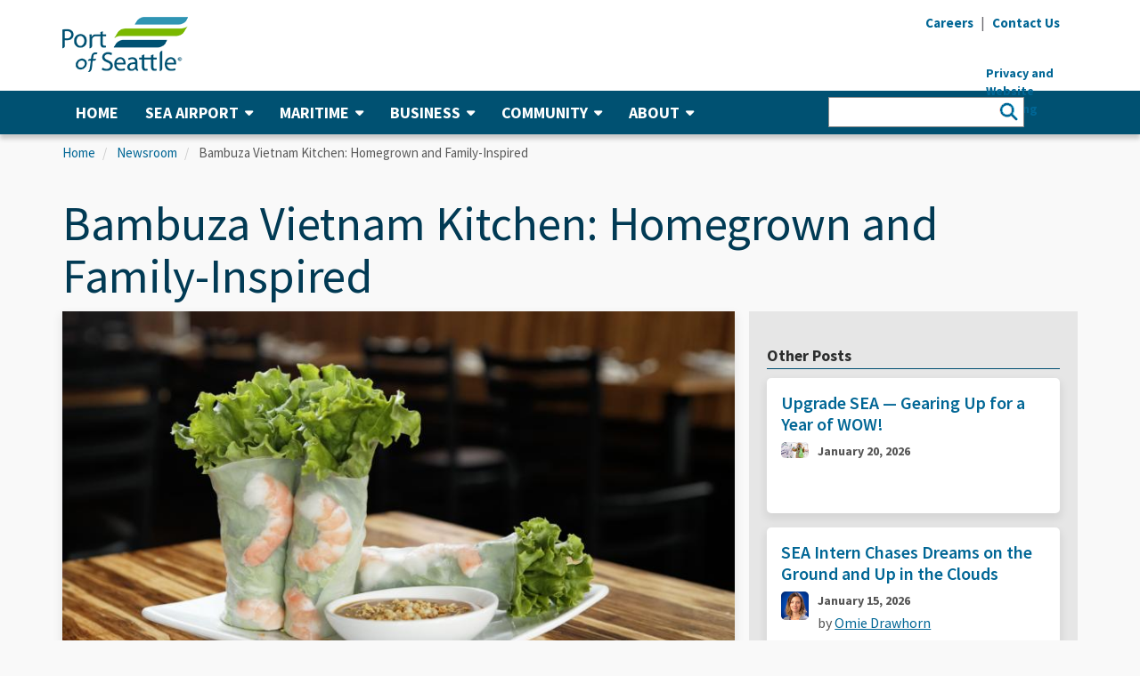

--- FILE ---
content_type: text/css
request_url: https://www.portseattle.org/themes/portseattle/css/block-icons.css?t711qt
body_size: -69
content:
.icon-news-articles:before {
    background-image: url(/themes/portseattle/img/icons/News-Articles.png);
    background-size: 34px 35px;
    display: inline-block;
    width: 34px;
    height: 35px;
    content: "";
}

.icon-commission:before {
    background-image: url(/themes/portseattle/img/icons/POS_Comms.png);
    background-size: 35px 35px;
    display: inline-block;
    width: 35px;
    height: 35px;
    content: "";
}

.icon-service-amenities:before {
    background-image: url(/themes/portseattle/img/icons/Service-amenities.png);
    background-size: 37px 35px;
    display: inline-block;
    width: 37px;
    height: 35px;
    content: "";
}

.icon-library:before {
    background-image: url(/themes/portseattle/img/icons/Library.png);
    background-size: 53px 35px;
    display: inline-block;
    width: 53px;
    height: 35px;
    content: "";
}

.icon-library-mini:before {
    background-image: url(/themes/portseattle/img/icons/Library.png);
    background-size: 18px 18px;
    display: inline-block;
    width: 18px;
    height: 18px;
    content: "";
}

.icon-maps:before {
    background-image: url(/themes/portseattle/img/icons/Maps.png);
    background-size: 35px 35px;
    display: inline-block;
    width: 35px;
    height: 35px;
    content: "";
}

.icon-plans:before {
    background-image: url(/themes/portseattle/img/icons/Plans.png);
    background-size: 30px 35px;
    display: inline-block;
    width: 30px;
    height: 35px;
    content: "";
}

.icon-plans2:before {
    background-image: url(/themes/portseattle/img/icons/Plans2.png);
    background-size: 34px 35px;
    display: inline-block;
    width: 34px;
    height: 35px;
    content: "";
}

.icon-checkmark:before {
    background-image: url(/themes/portseattle/img/icons/Check.png);
    background-size: 31px 35px;
    display: inline-block;
    width: 31px;
    height: 35px;
    content: "";
}

.icon-videos:before {
    background-image: url(/themes/portseattle/img/icons/Videos.png);
    background-size: 42px 35px;
    display: inline-block;
    width: 42px;
    height: 35px;
    content: "";
}

.icon-location:before {
    background-image: url(/themes/portseattle/img/icons/Location.png);
    background-size: 24px 35px;
    display: inline-block;
    width: 24px;
    height: 35px;
    content: "";
}

.icon-police:before {
    background-image: url(/themes/portseattle/img/icons/Police.png);
    background-size: 32px 35px;
    display: inline-block;
    width: 32px;
    height: 35px;
    content: "";
}

--- FILE ---
content_type: text/css
request_url: https://www.portseattle.org/themes/portseattle/css/style.css?t711qt
body_size: 17
content:
/**
 * Port of Seattle CSS
 */

/***** WEBFORMS *****/
input{
  outline: none;
  border: none;
}
form .panel {
  border: 0;
}
form .panel-heading {
  display: none;
}
form .panel-body {
  padding: 0;
}
form .checkbox-label legend {
  font-size: 14px;
  font-weight: bold;
  margin-bottom: 0;
  border-bottom: 0;
}
form .form-type-textarea,
form .captcha {
  margin: 15px 0;
}

.home-get-port .bit-card{width: 100%;}
.home-feature-blocks .block-item .title{text-align: center;}

/* Fix override for bootstap select form elements  */
.webform-element--title-inline > div {
  display: inline-block;
}

.icon.fa-twitter {
	font-family: sans-serif;
}
.icon.fa-twitter::before {
	content:"𝕏";
	font-size: 1.2em;
}


--- FILE ---
content_type: text/javascript
request_url: https://www.portseattle.org/themes/portseattle/plugins/nav/webslidemenu.js?t711qt
body_size: 287
content:
/*
 * Plugin: Web Slide - App Style Responsive Megamenu
 * Demo Link: http://webslidemenu.webthemex.com/
 * Version: v3.4
 * Author: webthemex
 * License: http://codecanyon.net/licenses/standard
*/

/*

THESE FUNCTIONS ARE FOR WHEN THE
SITE IS IN 'MOBILE VIEW' - NOT DESKTOP

*/

// IE9+
document.addEventListener("touchstart", function() {},false);

/* IE8
document.attachEvent("touchstart", function() {}, false);
*/

(function($) {
	
	/* CLICK MENU ICON TO TOGGLE THE MOBILE MENU
	======================================================= */
	$('#wsnavtoggle').click(function () {
		$('.wsmenucontainer').toggleClass('wsoffcanvasopener');
	});
	$('.overlapblackbg').click(function () {
	  $('.wsmenucontainer').removeClass('wsoffcanvasopener');
	});
	
	/* IF MENU ITEM IS MEGAMENU, PREPEND THE NECESSARY HTML/CLASSES
	======================================================= */
	$('.wsmenu-list > li').has('.megamenu').prepend('<span class="wsmenu-click"><i class="wsmenu-arrow fa fa-angle-down"></i></span>');
	
	/* CLICK AND SHOW SUBCATEGORIES
	======================================================= */
	$('.wsmenu-click').click(function(){
		$(this).toggleClass('ws-activearrow')
		.parent().siblings().children().removeClass('ws-activearrow');
		$(".wsmenu-submenu, .megamenu").not($(this).siblings('.wsmenu-submenu, .megamenu')).slideUp('slow');
		$(this).siblings('.wsmenu-submenu').slideToggle('slow');
		$(this).siblings('.megamenu').slideToggle('slow');	
	});

})(jQuery);
